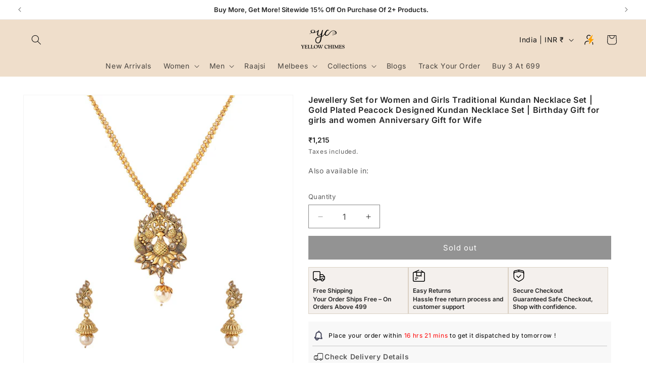

--- FILE ---
content_type: application/javascript
request_url: https://pdp.gokwik.co/kwikpass/plugin/build/kp-main/index.js?id=kp-sso_v1
body_size: -158
content:
export{dp as default}from"./chunks/app-680fff71.js";
